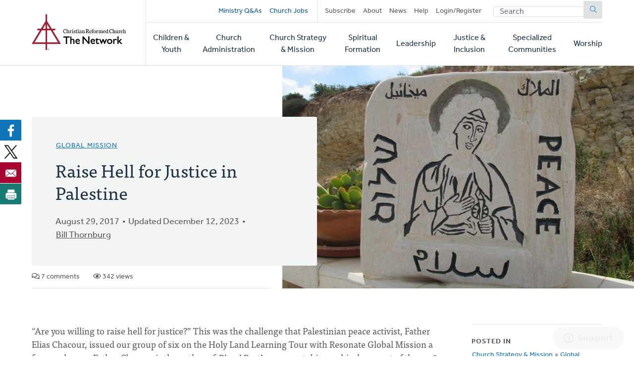

--- FILE ---
content_type: text/html; charset=UTF-8
request_url: https://network.crcna.org/topic/church-strategy-mission/global-mission/raise-hell-justice-palestine
body_size: 12079
content:


<!DOCTYPE html>
<html lang="en" dir="ltr" prefix="og: https://ogp.me/ns#">
  <head>
    <meta charset="utf-8" />
<noscript><style>form.antibot * :not(.antibot-message) { display: none !important; }</style>
</noscript><meta name="description" content="“Are you willing to raise hell for justice?” This was the challenge that Palestinian peace activist, Father Elias Chacour, issued our group of six on the Holy Land Learning Tour with Resonate Global Mission a few weeks ago. Father Chacour is the author of Blood Brothers, an autobiographical account of the 1948 Nakba (or &quot;Day of the catastrophe&quot;) when Israel declared statehood and drove approximately 750,000 Palestinians out of their homes in what is today the country of Israel. Father Chacour was one of those whose ancestral towns was forcefully taken over by Israeli militia. Today, Father Chacour is 77 years old and semi-retired. In addition to advocating for peace between blood brothers, Israelis and Palestinians, Father Chacour founded the Mar Elias Education Institutions in Ibillin, Israel, that today enroll about 3,000 children, including Muslims and Christians. What I find compelling about Father Chacour’s teaching is his insistence on nonviolent resistance and reconciliation between Israelis and Palestinians. As I listened to Father Chacour described the oppression the Palestinian people experience under the Israeli occupation, I was convicted by his challenge. Am I willing to raise hell for justice in Palestine? Honestly, and much to my chagrin, I don’t think so. I have a comfortable life. I read about and even cry about and pray for the injustices I see in the news every day. I occasionally sign a petition or add my name to a letter to my congressional leaders. I’ve even participated in a few demonstrations and rallies and donated money to groups advocating for peace and justice. But I have never raised hell for justice. I thank God for people like Father Chacour and many others who have the courage to live out their convictions and raise hell for peace and justice in Palestine." />
<link rel="canonical" href="https://network.crcna.org/topic/church-strategy-mission/global-mission/raise-hell-justice-palestine" />
<link rel="image_src" href="https://network.crcna.org/sites/default/files/styles/featured_image_desktop/public/hell%2520for%2520justice.JPG?h=f3e1bf00&amp;itok=9FE7_cyv" />
<meta property="og:type" content="Blog Post" />
<meta property="og:url" content="https://network.crcna.org/topic/church-strategy-mission/global-mission/raise-hell-justice-palestine" />
<meta property="og:title" content="Raise Hell for Justice in Palestine" />
<meta property="og:description" content="“Are you willing to raise hell for justice?” This was the challenge that Palestinian peace activist, Father Elias Chacour, issued our group of six on the Holy Land Learning Tour with Resonate Global Mission a few weeks ago. Father Chacour is the author of Blood Brothers, an autobiographical account of the 1948 Nakba (or &quot;Day of the catastrophe&quot;) when Israel declared statehood and drove approximately 750,000 Palestinians out of their homes in what is today the country of Israel. Father Chacour was one of those whose ancestral towns was forcefully taken over by Israeli militia. Today, Father Chacour is 77 years old and semi-retired. In addition to advocating for peace between blood brothers, Israelis and Palestinians, Father Chacour founded the Mar Elias Education Institutions in Ibillin, Israel, that today enroll about 3,000 children, including Muslims and Christians. What I find compelling about Father Chacour’s teaching is his insistence on nonviolent resistance and reconciliation between Israelis and Palestinians. As I listened to Father Chacour described the oppression the Palestinian people experience under the Israeli occupation, I was convicted by his challenge. Am I willing to raise hell for justice in Palestine? Honestly, and much to my chagrin, I don’t think so. I have a comfortable life. I read about and even cry about and pray for the injustices I see in the news every day. I occasionally sign a petition or add my name to a letter to my congressional leaders. I’ve even participated in a few demonstrations and rallies and donated money to groups advocating for peace and justice. But I have never raised hell for justice. I thank God for people like Father Chacour and many others who have the courage to live out their convictions and raise hell for peace and justice in Palestine." />
<meta property="og:image" content="https://network.crcna.org/sites/default/files/styles/featured_image_desktop/public/hell%2520for%2520justice.JPG?h=f3e1bf00&amp;itok=9FE7_cyv" />
<meta property="og:image:url" content="https://network.crcna.org/sites/default/files/styles/featured_image_desktop/public/hell%2520for%2520justice.JPG?h=f3e1bf00&amp;itok=9FE7_cyv" />
<meta property="og:image:secure_url" content="https://network.crcna.org/sites/default/files/styles/featured_image_desktop/public/hell%2520for%2520justice.JPG?h=f3e1bf00&amp;itok=9FE7_cyv" />
<meta property="og:image:alt" content="photo courtesy of Resonate Global Mission" />
<meta name="twitter:card" content="summary_large_image" />
<meta name="twitter:title" content="Raise Hell for Justice in Palestine" />
<meta name="twitter:image" content="https://network.crcna.org/sites/default/files/styles/featured_image_desktop/public/hell%2520for%2520justice.JPG?h=f3e1bf00&amp;itok=9FE7_cyv" />
<meta name="twitter:image:alt" content="photo courtesy of Resonate Global Mission" />
<meta name="Generator" content="Drupal 11 (https://www.drupal.org)" />
<meta name="MobileOptimized" content="width" />
<meta name="HandheldFriendly" content="true" />
<meta name="viewport" content="width=device-width, initial-scale=1.0" />
<link rel="icon" href="/themes/custom/network/favicon.ico" type="image/vnd.microsoft.icon" />

    <title>Raise Hell for Justice in Palestine | CRC Network</title>
    <link rel="stylesheet" media="all" href="/sites/default/files/css/css_doWuWRuwvbxg5OdhHP1yK7vV_A67iHHIDSJFlA4sNZk.css?delta=0&amp;language=en&amp;theme=network&amp;include=eJxFjEEOgzAMBD8U4SdFTrAgxYkrr1PK70G99DLSzGGKRIhnWG2sGTt7G1suM8IGCHHp46maC60-36wLv_ibhsRpftDWRo5duvyLWnlOFUi4ENKpMCR9mpygH5du61S5AbVoMEo" />
<link rel="stylesheet" media="all" href="/sites/default/files/css/css_LgkmqzHybAvakTH61PcqtHOCkNX-J2cr1n-faIQDE0A.css?delta=1&amp;language=en&amp;theme=network&amp;include=eJxFjEEOgzAMBD8U4SdFTrAgxYkrr1PK70G99DLSzGGKRIhnWG2sGTt7G1suM8IGCHHp46maC60-36wLv_ibhsRpftDWRo5duvyLWnlOFUi4ENKpMCR9mpygH5du61S5AbVoMEo" />
<link rel="stylesheet" media="all" href="https://use.typekit.net/flm0bdx.css" />
<link rel="stylesheet" media="all" href="/sites/default/files/css/css_BqSS2sk8eB2Lh_KA93Tx1DwZYdyBBBtS8TC4MS7_Dv4.css?delta=3&amp;language=en&amp;theme=network&amp;include=eJxFjEEOgzAMBD8U4SdFTrAgxYkrr1PK70G99DLSzGGKRIhnWG2sGTt7G1suM8IGCHHp46maC60-36wLv_ibhsRpftDWRo5duvyLWnlOFUi4ENKpMCR9mpygH5du61S5AbVoMEo" />

    <script type="application/json" data-drupal-selector="drupal-settings-json">{"path":{"baseUrl":"\/","pathPrefix":"","currentPath":"node\/31238","currentPathIsAdmin":false,"isFront":false,"currentLanguage":"en"},"pluralDelimiter":"\u0003","suppressDeprecationErrors":true,"gtag":{"tagId":"","consentMode":false,"otherIds":[],"events":[],"additionalConfigInfo":[]},"ajaxPageState":{"libraries":"eJxdjtEOgyAMAH8I5ZOagg2ihRpa5_j7ObNsmS-X3D1dIDNqoBIzMuiMLdcEYTeTql6t8-kuSilUzU9t35DHjw6hD49MBzWXRBITGCafTtx9xAWf_7G4SnZIW33KFWymQr_CEs6bqHpPy7fAlHVj7D5KNYwGgSWuEGc0p12Nig-o5N6D6i-ORaad6QWhvV-E","theme":"network","theme_token":null},"ajaxTrustedUrl":{"form_action_p_pvdeGsVG5zNF_XLGPTvYSKCf43t8qZYSwcfZl2uzM":true},"gtm":{"tagId":null,"settings":{"data_layer":"dataLayer","include_classes":false,"allowlist_classes":"","blocklist_classes":"","include_environment":false,"environment_id":"","environment_token":""},"tagIds":["GTM-N2BLLXV"]},"field_group":{"html_element":{"mode":"default","context":"view","settings":{"classes":"content__footer","show_empty_fields":false,"id":"","element":"div","show_label":false,"label_element":"h3","label_element_classes":"","attributes":"","effect":"none","speed":"fast"}}},"user":{"uid":0,"permissionsHash":"2a3679a9eac07e30655e8bbe46e3c5723a6d9d0782299c03e088bbe5ab18407a"}}</script>
<script src="/sites/default/files/js/js_O1UmqdkrzdnpcJBOryduMAPbD-IMX-7h5PV9K-vkbO0.js?scope=header&amp;delta=0&amp;language=en&amp;theme=network&amp;include=eJxdyEkOgDAIQNELWXskQpHgQIupON1eE-NCNz95nyxnLh67us6oLT0M6QzbwDvXRsxEGRwlyp2_Wxzx-M7cFPbd6hRFLaHCuLwHumGZFc9IVhzJIanRBNSjX0tJNW0"></script>
<script src="/modules/contrib/google_tag/js/gtag.js?t55vji"></script>
<script src="/modules/contrib/google_tag/js/gtm.js?t55vji"></script>

      </head>
  <body class="no-sidebar logged-out page--blog direction--ltr path--node">
        <a href="#main-content" class="visually-hidden focusable" id="skip-to-main">
      Skip to main content
    </a>
    <noscript><iframe src="https://www.googletagmanager.com/ns.html?id=GTM-N2BLLXV"
                  height="0" width="0" style="display:none;visibility:hidden"></iframe></noscript>

      <div class="dialog-off-canvas-main-canvas" data-off-canvas-main-canvas>
    

<div id="page"  class="page contained">

	<header role="banner" class="header" id="header">
		<div id="header-main" class="layout-container">
			<div class="header__branding">
				<a id="logo" name="Home" class="logo" href="https://network.crcna.org/">
					<span class="visually-hidden">Home</span>
				</a>
			</div>
			<div class="header__menus">
				<button id="toggle-search" class="toggle toggle--search" aria-controls="search" aria-expanded="false" aria-haspopup="menu">
					<i class="icon far fa-search" aria-hidden="true"></i>
					<div class="text">Search</div>
				</button>

				<div id="top-menu" class="top-menu">
					

  <div class="header-top-region">
    <nav role="navigation" aria-labelledby="block-secondarynavigation-menu" id="block-secondarynavigation" class="block secondarynavigation">
            
  <h2 class="visually-hidden" id="block-secondarynavigation-menu">Secondary navigation</h2>
  

        
              <ul class="clearfix menu">
              <li>
        <a href="/questions" class="promoted" data-drupal-link-system-path="questions">Ministry Q&amp;As</a>
              </li>
          <li>
        <a href="/jobs" class="promoted pipe-right" data-drupal-link-system-path="jobs">Church Jobs</a>
              </li>
          <li>
        <a href="/subscribe" data-drupal-link-system-path="node/26942">Subscribe</a>
              </li>
          <li>
        <a href="/about" title="About The Network" data-drupal-link-system-path="node/14427">About</a>
              </li>
          <li>
        <a href="/topic/news">News</a>
              </li>
          <li>
        <a href="/help" data-drupal-link-system-path="node/14441">Help</a>
              </li>
          <li>
        <a href="/user/login" data-drupal-link-system-path="user/login">Login/Register</a>
              </li>
        </ul>
  


  </nav>
<div class="network-display-search-form block searchformblock" data-drupal-selector="network-display-search-form" id="block-searchformblock">
  
    
      <form action="/topic/church-strategy-mission/global-mission/raise-hell-justice-palestine" method="post" id="network-display-search-form" accept-charset="UTF-8">
  <div class="js-form-item form-item js-form-type-textfield form-item-keywords js-form-item-keywords">
      <label for="edit-keywords" class="js-form-required form-required">Search</label>
        <input data-drupal-selector="edit-keywords" type="text" id="edit-keywords" name="keywords" value="" size="60" maxlength="128" placeholder="Search" class="form-text required" required="required" />

        </div>
<input data-drupal-selector="edit-submit" type="submit" id="edit-submit" name="op" value="Submit" class="button js-form-submit form-submit" />
<input autocomplete="off" data-drupal-selector="form-suk-2ctxkmkc4q0ijdhgr1lpdzw4tvtqx1quszzv-aa" type="hidden" name="form_build_id" value="form-suK_2CTXkMkc4Q0ijDHgR1LpDZW4TvTQx1QUSZZv-aA" />
<input data-drupal-selector="edit-network-display-search-form" type="hidden" name="form_id" value="network_display_search_form" />

</form>

  </div>

  </div>

				</div>

				<button id="toggle-menu" class="toggle toggle--menu" aria-controls="mobile-menu" aria-expanded="false" aria-haspopup="menu">
					<i class="icon far fa-bars" aria-hidden="true"></i>
					<div class="text">Menu</div>
				</button>

				<div id="mobile-menu" class="mobile-menu">
					<div class="main-menu">
						

  <div class="header-bottom-region">
    <nav role="navigation" aria-labelledby="block-mainnavigation-menu" id="block-mainnavigation" class="block mainnavigation">
            
  <h2 class="visually-hidden" id="block-mainnavigation-menu">Main navigation</h2>
  

        
							<ul class="clearfix menu">
																																					<li class="menu-item">
																	<a href="/topic/children-youth" aria-haspopup="false" data-drupal-link-system-path="taxonomy/term/1">Children &amp; Youth</a>
																								</li>
																																		<li class="menu-item">
																	<a href="/topic/church-administration" aria-haspopup="false" data-drupal-link-system-path="taxonomy/term/2">Church Administration</a>
																								</li>
																																		<li class="menu-item">
																	<a href="/topic/church-strategy-mission" aria-haspopup="false" data-drupal-link-system-path="taxonomy/term/1301">Church Strategy &amp; Mission</a>
																								</li>
																																		<li class="menu-item">
																	<a href="/topic/spiritual-formation" aria-haspopup="false" data-drupal-link-system-path="taxonomy/term/4">Spiritual Formation</a>
																								</li>
																																		<li class="menu-item">
																	<a href="/topic/leadership" aria-haspopup="false" data-drupal-link-system-path="taxonomy/term/6">Leadership</a>
																								</li>
																																		<li class="menu-item">
																	<a href="/topic/justice-inclusion" aria-haspopup="false" data-drupal-link-system-path="taxonomy/term/5">Justice &amp; Inclusion</a>
																								</li>
																																		<li class="menu-item">
																	<a href="/topic/specialized-communities" aria-haspopup="false" data-drupal-link-system-path="taxonomy/term/3">Specialized Communities</a>
																								</li>
																																		<li class="menu-item">
																	<a href="/topic/worship" aria-haspopup="false" data-drupal-link-system-path="taxonomy/term/7">Worship</a>
																								</li>
											</ul>
								


  </nav>

  </div>

					</div>
				</div>
			</div>
		</div>
	</header>

	<div class="main">
		<main role="main">
			<a id="main-content" tabindex="-1"></a>
										<div class="page-banner">
					

  <div class="page-banner-region">
    <div id="block-networkbanner" class="block networkbanner">
  
    
      

<article  class="banner display-banner blog fullsize-banner">
      <div class="banner__wrapper">
      <div class="banner__text">
        <div class="layout-container">
          <div class="text">
                          

      <p class="field display-topic">
                                        <a href="/topic/church-strategy-mission/global-mission" hreflang="en">Global Mission</a>
          </p>
  
                        
            <h1><span>Raise Hell for Justice in Palestine</span>
</h1>
            
            <div class="content-author">
              <p class="blog-date">August 29, 2017</p>
                              <p class="blog-date">Updated December 12, 2023</p>
                                            <div class="field-author"><span><a title="View user profile." href="/user/48121">Bill Thornburg</a></span>
</div>
                            

            </div>
          </div>
          <div class="content-details">
                                    <span class="comment-count"><i class="far fa-comments" aria-hidden="true"></i> 7 comments</span>
            <span class="view-count"><i class="far fa-eye" aria-hidden="true"></i> 342 views</span>
                      </div>

        </div>
      </div>
      <div class="banner__featured_image">
        

      <div class="field post-banner">
              <div class="field-content"><div>
  
  

            <div class="field field-media-image">    <picture>
                  <source srcset="/sites/default/files/styles/featured_image_desktop/public/hell%2520for%2520justice.JPG?h=f3e1bf00&amp;itok=9FE7_cyv 1x, /sites/default/files/styles/featured_image_desktop_2x/public/hell%2520for%2520justice.JPG?h=f3e1bf00&amp;itok=Gv_7zDvl 2x" media="(min-width: 768px)" type="image/jpeg" width="1200" height="675"/>
              <source srcset="/sites/default/files/styles/featured_image_tablet_/public/hell%2520for%2520justice.JPG?h=f3e1bf00&amp;itok=flUIq-7k 1x, /sites/default/files/styles/featured_image_tablet_2x/public/hell%2520for%2520justice.JPG?h=f3e1bf00&amp;itok=q8jEpghD 2x" media="(min-width: 480px) and (max-width: 767px)" type="image/jpeg" width="768" height="432"/>
              <source srcset="/sites/default/files/styles/featured_image_mobile/public/hell%2520for%2520justice.JPG?h=f3e1bf00&amp;itok=uYaFtYj- 1x, /sites/default/files/styles/featured_image_mobile_2x/public/hell%2520for%2520justice.JPG?h=f3e1bf00&amp;itok=ANndb_pr 2x" media="(max-width: 479px)" type="image/jpeg" width="480" height="270"/>
                  <img loading="eager" width="480" height="270" src="/sites/default/files/styles/featured_image_mobile/public/hell%2520for%2520justice.JPG?h=f3e1bf00&amp;itok=uYaFtYj-" alt="photo courtesy of Resonate Global Mission " />

  </picture>

</div>
      
</div>
</div>
          </div>
  
      </div>
    </div>
    </article>

  </div>
<div id="block-bettersocialsharingbuttons" class="block bettersocialsharingbuttons">
  
    
      

<div style="display: none"><link rel="preload" href="/modules/contrib/better_social_sharing_buttons/assets/dist/sprites/social-icons--no-color.svg" as="image" type="image/svg+xml" crossorigin="anonymous"/></div>

<div
	class="social-sharing-buttons">
				<a href="https://www.facebook.com/sharer/sharer.php?u=https://network.crcna.org/topic/church-strategy-mission/global-mission/raise-hell-justice-palestine&amp;title=Raise%20Hell%20for%20Justice%20in%20Palestine" target="_blank" title="Share to Facebook" aria-label="Share to Facebook" class="social-sharing-buttons__button share-facebook" rel="noopener">
			<svg width="36px" height="36px" style="border-radius:3px;">
				<use href="/modules/contrib/better_social_sharing_buttons/assets/dist/sprites/social-icons--no-color.svg#facebook"/>
			</svg>
		</a>
	
				<a href="https://twitter.com/intent/tweet?text=Raise%20Hell%20for%20Justice%20in%20Palestine+https://network.crcna.org/topic/church-strategy-mission/global-mission/raise-hell-justice-palestine" target="_blank" title="Share to X" aria-label="Share to X" class="social-sharing-buttons__button share-x" rel="noopener">
			<svg width="36px" height="36px" style="border-radius:3px;">
				<use href="/modules/contrib/better_social_sharing_buttons/assets/dist/sprites/social-icons--no-color.svg#x"/>
			</svg>
		</a>
	
		
		
		
		
		
		
		
		
				<a href="/cdn-cgi/l/email-protection#[base64]" title="Share to Email" aria-label="Share to Email" class="social-sharing-buttons__button share-email" target="_blank" rel="noopener">
			<svg width="36px" height="36px" style="border-radius:3px;">
				<use href="/modules/contrib/better_social_sharing_buttons/assets/dist/sprites/social-icons--no-color.svg#email"/>
			</svg>
		</a>
	
		
											<a href="javascript:window.print()" rel="" title="Print" aria-label="Print" class="social-sharing-buttons__button share-print">
			<svg width="36px" height="36px" style="border-radius:3px;">
				<use href="/modules/contrib/better_social_sharing_buttons/assets/dist/sprites/social-icons--no-color.svg#print"/>
			</svg>
		</a>
	</div>

  </div>

  </div>

				</div>
			
			

  <div class="messages-region">
    <div data-drupal-messages-fallback class="hidden"></div>

  </div>

			



			
			<div class="main-content">
				

  <div class="content-region">
    <div id="block-network-content" class="block network-content">
  
    
      

<article  class="blog display-full">
  
<div  class="content__main">
    

            <div class="field field-body"><p>“Are you willing to raise hell for justice?”&nbsp;This was the challenge that Palestinian peace activist, Father Elias Chacour, issued our group of six on the Holy Land Learning Tour with Resonate Global Mission a few weeks ago.&nbsp;Father Chacour is the author of <em>Blood Brothers</em>, an autobiographical account of the 1948 <em>Nakba</em>&nbsp;(or "Day of the catastrophe")&nbsp;when Israel declared statehood and drove approximately 750,000 Palestinians out of their homes in what is today the country of Israel.&nbsp;Father Chacour was one of those whose ancestral towns was forcefully taken over by Israeli militia.</p>
<p>Today, Father Chacour is 77 years old and semi-retired.&nbsp;In addition to advocating for peace between blood brothers, Israelis and Palestinians, Father Chacour founded the Mar Elias Education Institutions in Ibillin, Israel, that today enroll about 3,000 children, including Muslims and Christians. &nbsp;&nbsp;&nbsp;</p>
<p>What I find compelling about Father Chacour’s teaching is his insistence on nonviolent resistance and reconciliation between Israelis and Palestinians.&nbsp;As I listened to Father Chacour described the oppression the Palestinian people experience under the Israeli occupation, I was convicted by his challenge.&nbsp;Am I willing to raise hell for justice in Palestine?</p>
<p>Honestly, and much to my chagrin, I don’t think so.&nbsp;I have a comfortable life.&nbsp;I read about and even cry about and pray for the injustices I see in the news every day.&nbsp;I occasionally sign a petition or add my name to a letter to my congressional leaders.&nbsp;I’ve even participated in a few demonstrations and rallies and donated money to groups advocating for peace and justice.&nbsp;But I have never raised hell for justice.</p>
<p>I thank God for people like Father Chacour and many others who have the courage to live out their convictions and raise hell for peace and justice in Palestine.</p>
</div>
      
<div  class="content__footer">
    <div>This content is licensed under <em>Creative Commons - Attribution, NonCommercial, No Derivatives</em> (<a href="/about-licensing">learn more</a>). The Network hosts user-submitted content. Posts don't necessarily imply CRCNA endorsement, but must comply with our <a href="/community-guidelines">Community Guidelines</a>.</div><div class="flag flag-subscribe-comments action-flag"><a href="/user/login?destination=/topic/church-strategy-mission/global-mission/raise-hell-justice-palestine">Subscribe to Comments</a></div><div class="flag flag-mark-post-for-review action-flag"><a href="/user/login?destination=/topic/church-strategy-mission/global-mission/raise-hell-justice-palestine">Mark for Review</a></div>
  </div>
<section class="comments-logged-out">
      
    <h2>Comments</h2>
    
  
  

<article data-comment-user-id="53321" id="comment-49465" class="js-comment status-published">
    <mark class="hidden" data-comment-timestamp="1504037910"></mark>

      <footer>
      <article>
  

            <div class="field field-user-photo">    <picture>
            <img loading="eager" width="85" height="85" src="/sites/default/files/styles/default_mobile/public/picture-197-1477330806.png?itok=7XH0pTh0" alt="" />

  </picture>

</div>
      </article>

      <p><a title="View user profile." href="/user/53321">Michael Bentley</a> on August 29, 2017</p>

                </footer>
  
  <div>
        

            <div class="field comment-body"><p>It’s probably just me, but I don’t think of peaceful anything when I hear the call to “raise hell.” Could you provide some context – maybe some examples of what Fr. Chacour was organizing and participating in that would be considered “raising hell?” I’m curious how to inform my congregation about organizing to promote justice without wearing facemasks and breaking windows.</p>
</div>
      <div class="flag flag-mark-comment-for-review action-flag"><a href="/user/login?destination=/topic/church-strategy-mission/global-mission/raise-hell-justice-palestine">Flag for Review</a></div><ul class="links inline"><li class="comment-reply"><a href="/user/login">Reply</a></li>
</ul>

  </div>
</article>

<div class="indented">

<article data-comment-user-id="51758" id="comment-49466" class="js-comment status-published">
    <mark class="hidden" data-comment-timestamp="1504049111"></mark>

      <footer>
      <article>
  

            <div class="field field-user-photo">    <picture>
            <img loading="eager" width="85" height="57" src="/sites/default/files/styles/default_mobile/public/picture-5060-1415142901.jpg?itok=zDvzhuTT" alt="" />

  </picture>

</div>
      </article>

      <p><a title="View user profile." href="/user/51758">Harry Boessenkool</a> on August 29, 2017</p>

                    <p class="visually-hidden">In reply to <a href="/comment/49465#comment-49465" class="permalink" rel="bookmark" hreflang="en">It’s probably just me, but I</a> by <a title="View user profile." href="/user/53321">Michael Bentley</a></p>
          </footer>
  
  <div>
        

            <div class="field comment-body"><p>I write a lot of letters to radio hosts who continue to use&nbsp; words " ........."&nbsp;in their programs. Especially words that offend Christians. My standards comments are that people doing that lack the vocabulary to express themselves properly. I have had some success.</p>
<p>Turning to the article itself and main character, it is worthwhile looking&nbsp;him up. Father Chacour is quite the man. If you dig deep enough he does have a tradition. """"The KD (Kairos Document) is a prime example of contextual theology and liberation theology - or "theology from below" - in South Africa, and has served as an example for attempted, similarly critical writing at decisive moments in several other countries and contexts (Latin America, Europe, Zimbabwe, India, Palestine, etc.).""</p>
<p>This is simply to point out a&nbsp;worldview that Father Chacour holds.&nbsp;&nbsp;How he does things is an example to others. &nbsp;</p>
</div>
      <div class="flag flag-mark-comment-for-review action-flag"><a href="/user/login?destination=/topic/church-strategy-mission/global-mission/raise-hell-justice-palestine">Flag for Review</a></div><ul class="links inline"><li class="comment-reply"><a href="/user/login">Reply</a></li>
</ul>

  </div>
</article>

<div class="indented">

<article data-comment-user-id="48121" id="comment-49469" class="js-comment status-published">
    <mark class="hidden" data-comment-timestamp="1504117413"></mark>

      <footer>
      <article>
  </article>

      <p><a title="View user profile." href="/user/48121">Bill Thornburg</a> on August 30, 2017</p>

                    <p class="visually-hidden">In reply to <a href="/comment/49466#comment-49466" class="permalink" rel="bookmark" hreflang="en">I write a lot of letters to</a> by <a title="View user profile." href="/user/51758">Harry Boessenkool</a></p>
          </footer>
  
  <div>
        

            <div class="field comment-body"><p>Thank you for taking the time to do some digging into Father Chacour, Harry.&nbsp; He really is quite the man.&nbsp; To have experienced what he went through as a child and the oppression he continues to experience every day as a Palestinian living in Israel and yet remain committed to nonviolence, peace, and reconciliation is an amazing testament to his faith in Christ.&nbsp;</p>
</div>
      <div class="flag flag-mark-comment-for-review action-flag"><a href="/user/login?destination=/topic/church-strategy-mission/global-mission/raise-hell-justice-palestine">Flag for Review</a></div><ul class="links inline"><li class="comment-reply"><a href="/user/login">Reply</a></li>
</ul>

  </div>
</article>
</div>

<article data-comment-user-id="48121" id="comment-49468" class="js-comment status-published">
    <mark class="hidden" data-comment-timestamp="1504117028"></mark>

      <footer>
      <article>
  </article>

      <p><a title="View user profile." href="/user/48121">Bill Thornburg</a> on August 30, 2017</p>

                    <p class="visually-hidden">In reply to <a href="/comment/49465#comment-49465" class="permalink" rel="bookmark" hreflang="en">It’s probably just me, but I</a> by <a title="View user profile." href="/user/53321">Michael Bentley</a></p>
          </footer>
  
  <div>
        

            <div class="field comment-body"><p>I’m with you, Michael.&nbsp; I would not advocate for violence - wearing facemasks or breaking windows – or suicide bombs or home demolitions.&nbsp; And I don’t believe Father Chacour would either.</p>
<p>What I think he means by raising hell is not settling for the easy way out or giving up in the face of adversity.&nbsp; He told us a story about trying to get a building permit for a classroom at his school.&nbsp; The Israeli government had buried the request in the bureaucratic process.&nbsp; But that didn’t stop Father Chacour.&nbsp; He flew to the house of the US Secretary of State to ask him to use his influence to get the permit.&nbsp; The Secretary ended up writing to the Israeli government and a permit was eventually issued.&nbsp; He didn’t give up or settle for the easy out. &nbsp;&nbsp;</p>
<p>It’s easy for me to sign a petition or give money or even write a blog.&nbsp; That doesn’t involve much personal cost or take much effort.&nbsp; Though it’s a great place to start, and it would be wonderful if you could encourage your church to participate in those things for the cause of justice for the Palestinian people.&nbsp;</p>
<p>But what’s the next step?&nbsp; How can we actually make a difference and get things accomplished.&nbsp; I think raising hell means upsetting the applecart or the status quo or those in power.&nbsp; When you do that, forces may rally against you.&nbsp;</p>
<p>In 2014 while on a trip to Israel-Palestine I participated in a Women in Black demonstration at a major intersection in Jerusalem.&nbsp; Women in Black is an Israeli group advocating for Palestinian rights. The demonstration was approved by the Israeli government.&nbsp; But just by holding signs advocating for justice for Palestinians, we raised a bit of hell.&nbsp; Drivers in some of the cars that went by gave us the Israeli equivalent of the finger and swore at us (it was in Hebrew so I didn’t really know what they were saying…but it didn’t sound very welcoming.)&nbsp; Some of them spit at us.&nbsp; Some pedestrians were yelling at us and calling us terrorists and trying to stop us from demonstrating.&nbsp; The police came to tell them that we had a legal right to be there and made them leave us alone.</p>
<p>A great example of raising hell through nonviolence in the U.S. is Martin Luther King Jr. and the civil rights movement. &nbsp;He advocated for justice through nonviolence.&nbsp; But because he upset the status quo and went against those in power, a lot of hell was raised against him and his movement.</p>
<p>I’m glad you want inform your congregation about advocating for justice.&nbsp; I encourage you to read Father Chacour’s book <em>Blood Brothers</em> as well as new Calvin Seminary professor Gary Burge’s books <em>Whose Land? Whose Promise? </em>or <em>Jesus and the Land.&nbsp; </em>Also, check out the CRCNA Office of Social Justice for more information and ways to advocate - <a href="http://justice.crcna.org/middle-east-peace" rel="nofollow">http://justice.crcna.org/middle-east-peace</a>.&nbsp; Download their biblical advocacy guide - <a href="http://justice.crcna.org/action-center" rel="nofollow">http://justice.crcna.org/action-center</a>.</p>
<p>&nbsp;</p>
</div>
      <div class="flag flag-mark-comment-for-review action-flag"><a href="/user/login?destination=/topic/church-strategy-mission/global-mission/raise-hell-justice-palestine">Flag for Review</a></div><ul class="links inline"><li class="comment-reply"><a href="/user/login">Reply</a></li>
</ul>

  </div>
</article>
</div>

<article data-comment-user-id="192168" id="comment-49479" class="js-comment status-published">
    <mark class="hidden" data-comment-timestamp="1504209730"></mark>

      <footer>
      <article>
  </article>

      <p><a title="View user profile." href="/user/192168">Bassam Michael Madany</a> on August 31, 2017</p>

                </footer>
  
  <div>
        

            <div class="field comment-body"><p>You quoted Father Chacour, a well-known Eastern Christian priest,&nbsp; who represents one view of a Mideastern problem.&nbsp; May&nbsp; I suggest that, for the sake of balance,&nbsp;please read an&nbsp; article by the late Dr. Shaker al-Nabulsi, a Palestinian scholar, "sixty Years of Lost Opportunity." The Arabic text was published on Elaph, an&nbsp; Arabic-language online&nbsp;journal.</p>
<p>(Rev) Bassam Michael Madany</p>
<p>http://www.answering-islam.org/authors/thomas/lost_opportunities.html</p>
</div>
      <div class="flag flag-mark-comment-for-review action-flag"><a href="/user/login?destination=/topic/church-strategy-mission/global-mission/raise-hell-justice-palestine">Flag for Review</a></div><ul class="links inline"><li class="comment-reply"><a href="/user/login">Reply</a></li>
</ul>

  </div>
</article>

<div class="indented">

<article data-comment-user-id="48121" id="comment-49482" class="js-comment status-published">
    <mark class="hidden" data-comment-timestamp="1504280612"></mark>

      <footer>
      <article>
  </article>

      <p><a title="View user profile." href="/user/48121">Bill Thornburg</a> on September 1, 2017</p>

                    <p class="visually-hidden">In reply to <a href="/comment/49479#comment-49479" class="permalink" rel="bookmark" hreflang="en">You quoted Father Chacour, a</a> by <a title="View user profile." href="/user/192168">Bassam Michael Madany</a></p>
          </footer>
  
  <div>
        

            <div class="field comment-body"><p>Thank you for pointing out another view of this very complex issue, Bassam.&nbsp; This is helpful for those who want a fuller picture of the issues. &nbsp;I think it is important that we make the effort to look at a variety of viewpoints.</p>
<p>I appreciate the author’s point about lost opportunities on the part of Palestinians (and greater Arab world) to accept the division of Palestine and to establish the country of Palestine alongside the country of Israel.&nbsp; A question I would ask the author, however, is when does grace run out?&nbsp; Do we say, sorry, you had your chance and you blew it?&nbsp; Now you have to live with the way it is.&nbsp; Or, do we look at the current situation and ask, is this situation just right now?&nbsp; Is the treatment of Palestinians by Israel just?&nbsp; I appreciate the historical situation and it is very important to look at how a situation developed and what has transpired throughout history.&nbsp; But I’m not sure the historical situation, or missed opportunities, or mistakes made in the past should prevent us from practicing justice in the present.&nbsp; I don’t think grace has run out for the Palestinians.</p>
</div>
      <div class="flag flag-mark-comment-for-review action-flag"><a href="/user/login?destination=/topic/church-strategy-mission/global-mission/raise-hell-justice-palestine">Flag for Review</a></div><ul class="links inline"><li class="comment-reply"><a href="/user/login">Reply</a></li>
</ul>

  </div>
</article>

<div class="indented">

<article data-comment-user-id="52508" id="comment-49484" class="js-comment status-published">
    <mark class="hidden" data-comment-timestamp="1504281781"></mark>

      <footer>
      <article>
  </article>

      <p><a title="View user profile." href="/user/52508">Doug Vande Griend</a> on September 1, 2017</p>

                    <p class="visually-hidden">In reply to <a href="/comment/49482#comment-49482" class="permalink" rel="bookmark" hreflang="en">Thank you for pointing out</a> by <a title="View user profile." href="/user/48121">Bill Thornburg</a></p>
          </footer>
  
  <div>
        

            <div class="field comment-body"><p>I appreciate your admission that this is a very complex issue, Bill. &nbsp;My irritation with the issue as it relates to the CRCNA is that the CRCNA (via OSJ and otherwise) rather consistently takes a pro-Palestinian, anti-Israeli position. &nbsp;Its not that I want the CRCNA to be pro-Israeli but rather to stay out of political side-taking and lobbying its members to take sides.</p>
</div>
      <div class="flag flag-mark-comment-for-review action-flag"><a href="/user/login?destination=/topic/church-strategy-mission/global-mission/raise-hell-justice-palestine">Flag for Review</a></div><ul class="links inline"><li class="comment-reply"><a href="/user/login">Reply</a></li>
</ul>

  </div>
</article>
</div></div>

      <h2>Let's Discuss</h2>
    <div class="comment-cta">
    <p>We love your comments! Thank you for helping us uphold the <a href="/community-guidelines">Community Guidelines</a> to make this an encouraging and respectful community for everyone.</p>
  </div>
      <a href="/user" class="button button--primary">Login or Register to Comment</a>
  
</section>

  </div>
<div  class="content__sidebar">
    

  <div class="field deepest-topics">
    <div class="field-label">Posted In</div>
          <div>
              <div class="field-content"><a href="/topic/church-strategy-mission" hreflang="en">Church Strategy &amp; Mission</a> » <a href="/topic/church-strategy-mission/global-mission" hreflang="en">Global Mission</a></div>
              </div>
      </div>

  </div>
</article>

  </div>

  </div>

			</div>
			
			
		</main>
		<div class="end-main"></div>
	</div>

			<div role="complementary">
							<div class="content-bottom">
					<div class="layout-container">
						

  <div class="content-bottom-region">
    <div class="views-element-container block views-block-featured-in-current-topic-block-1" id="block-views-block-featured-in-current-topic-block-1">
  
      <h2>Featured</h2>
    
      <div><div class="view js-view-dom-id-d7b298c8b83390a692c0f769da24939039c165a002c0ea26e99c4015dd8377cc featured-in-current-topic">
  
  
  

  
  
  

  <div class="view-content">
          <div class="views-row">


<article  class="banner--front blog display-teaser card image-card has-image featured">
	<div class="card__container">
		<div class="card__image">
			

      <div class="field teaser-banner">
              <div class="field-content"><div>
  
  

            <div class="field field-media-image">    <picture>
                  <source srcset="/sites/default/files/styles/card_image_desktop/public/world%2520map_0.jpg?h=9ab93036&amp;itok=bqjq7YvL 1x, /sites/default/files/styles/card_image_desktop_2x/public/world%2520map_0.jpg?h=9ab93036&amp;itok=BvkUqo-a 2x" media="(min-width: 768px)" type="image/jpeg" width="560" height="315"/>
              <source srcset="/sites/default/files/styles/card_image_tablet/public/world%2520map_0.jpg?h=9ab93036&amp;itok=10gK4VXL 1x, /sites/default/files/styles/card_image_tablet_2x/public/world%2520map_0.jpg?h=9ab93036&amp;itok=XINeMGqB 2x" media="(min-width: 480px) and (max-width: 767px)" type="image/jpeg" width="720" height="405"/>
              <source srcset="/sites/default/files/styles/card_image_mobile/public/world%2520map_0.jpg?h=9ab93036&amp;itok=QZu1IkpR 1x, /sites/default/files/styles/card_image_mobile_2x/public/world%2520map_0.jpg?h=9ab93036&amp;itok=llFUFXmG 2x" media="(max-width: 479px)" type="image/jpeg" width="430" height="242"/>
                  <img loading="eager" width="430" height="242" src="/sites/default/files/styles/card_image_mobile/public/world%2520map_0.jpg?h=9ab93036&amp;itok=QZu1IkpR" alt="https://unsplash.com/photos/eyfMgGvo9PA" />

  </picture>

</div>
      
</div>
</div>
          </div>
  
		</div>

		<div class="card__content">
			<div>
									<span class="featured-badge">Featured</span>
								<div class="kicker field-primary-topic">
					

      <p class="field display-topic">
                                        Global Mission
          </p>
  
				</div>
				
				<h3 class="h4">
					<a href="/topic/church-strategy-mission/global-mission/10-ways-raise-awareness-mission" rel="bookmark" class="card__link"><span>10 Ways to Raise Awareness for Mission</span>
</a>
				</h3>
				

				
			</div>
							<footer class="meta">
					November 16, 2025
				</footer>
					</div>
	</div>
</article>
</div>

    </div>
    

  

  
  
</div>
</div>
  </div>
<div class="views-element-container block views-block-latest-in-current-topic-block-1" id="block-views-block-latest-in-current-topic-block-1">
  
      <h2>Latest in Global Mission</h2>
    
      <div><div class="view js-view-dom-id-45e8f52e38aa2475bbc7d41eec11716b755bae4dbbb03d4c81e2ed0eefa5fee9 latest-in-current-topic">
  
  
  

  
  
  

  <div class="view-content">
          <div class="views-row">


<article  class="blog display-mini_teaser">
	<div class="kicker field-primary-topic">
		

      <p class="field display-topic">
                                        Global Mission
          </p>
  
	</div>
	
	<h3 class="h4">
		<a href="/topic/church-strategy-mission/global-mission/10-ways-raise-awareness-mission" rel="bookmark" class="card__link"><span>10 Ways to Raise Awareness for Mission</span>
</a>
	</h3>
	

	

			<footer class="meta">
			November 16, 2025
		</footer>
	</article>
</div>
    <div class="views-row">


<article  class="blog display-mini_teaser">
	<div class="kicker field-primary-topic">
		

      <p class="field display-topic">
                                        Faith Nurture, 
                                        Global Mission
          </p>
  
	</div>
	
	<h3 class="h4">
		<a href="/topic/spiritual-formation/faith-nurture/75-year-history-today" rel="bookmark" class="card__link"><span>The 75 Year History of Today</span>
</a>
	</h3>
	

	

			<footer class="meta">
			November 4, 2025
		</footer>
	</article>
</div>
    <div class="views-row">


<article  class="blog display-mini_teaser">
	<div class="kicker field-primary-topic">
		

      <p class="field display-topic">
                                        Global Mission, 
                                        Evangelism
          </p>
  
	</div>
	
	<h3 class="h4">
		<a href="/topic/church-strategy-mission/global-mission/registration-open-live-peace-womens-retreat" rel="bookmark" class="card__link"><span>Registration Is Open for the &quot;Live at Peace&quot; Women&#039;s Retreat!</span>
</a>
	</h3>
	

	

			<footer class="meta">
			September 11, 2025
		</footer>
	</article>
</div>

    </div>
    

  

  
  
</div>
</div>
  </div>
<div class="views-element-container block views-block-related-posts-block-1" id="block-views-block-related-posts-block-1">
  
      <h2>Related Posts</h2>
    
      <div><div class="view js-view-dom-id-df922c9cc38c73d8984685c3a99c346a50d74080cc8e0ceb3f9d5d008ca20926 related-posts">
  
  
  

  
  
  

  <div class="view-content">
          <div class="views-row">


<article  class="blog display-mini_teaser">
	<div class="kicker field-primary-topic">
		

      <p class="field display-topic">
                                        Biblical Justice, 
                                        Ecumenical &amp; Interfaith
          </p>
  
	</div>
	
	<h3 class="h4">
		<a href="/topic/justice-inclusion/biblical-justice/so-youre-going-holy-land" rel="bookmark" class="card__link"><span>So You&#039;re Going to the Holy Land?</span>
</a>
	</h3>
	

	

			<footer class="meta">
			August 11, 2017
		</footer>
	</article>
</div>
    <div class="views-row">


<article  class="blog display-mini_teaser">
	<div class="kicker field-primary-topic">
		

      <p class="field display-topic">
                                        CRCNA and Synod, 
                                        Ecumenical &amp; Interfaith
          </p>
  
	</div>
	
	<h3 class="h4">
		<a href="/topic/leadership/crcna-and-synod/palestine-and-overture-6-ten-questions-consider" rel="bookmark" class="card__link"><span>‘Palestine’ and Overture 6: Ten Questions to Consider</span>
</a>
	</h3>
	

	

			<footer class="meta">
			May 14, 2019
		</footer>
	</article>
</div>
    <div class="views-row">


<article  class="resource display-mini_teaser">
	<div class="kicker field-primary-topic">
		

      <p class="field display-topic">
                                        Ecumenical &amp; Interfaith, 
                                        Biblical Justice
          </p>
  
	</div>
	
	<h3 class="h4">
		<a href="/topic/church-strategy-mission/ecumenical-interfaith/questions-ask-about-your-trip-israelpalestine" rel="bookmark" class="card__link"><span>Questions to Ask about Your Trip to Israel/Palestine</span>
</a>
	</h3>
	

	

			<footer class="meta">
			August 31, 2017
		</footer>
	</article>
</div>

    </div>
    

  

  
  
</div>
</div>
  </div>

  </div>

					</div>
				</div>
			
			

  <div class="cta-region">
    <div id="block-addyourpostcta" class="block addyourpostcta">
  
    
      <div class="add-post-cta"><div class="layout-container"><h2>We want to hear from you.</h2>
<p>Connect to The Network and add your own question, blog, resource, or job.</p>
<a href="/add" class="button network_display.add">Add Your Post</a></div></div>
  </div>

  </div>

		</div>
	
	<footer role="contentinfo" id="footer" class="footer">
					<div class="layout-container">
				

  <div class="footer-region">
    <div id="block-networkcopyright" class="block networkcopyright">
  
    
      <p>&copy; 2025 Christian Reformed Church in North America. All rights reserved.</p><p>The Network is a collection of content posted by members of our online community. Our hosting of this content does not imply endorsement, nor can we verify the accuracy of user-submitted posts.</p><p>For website questions or corrections, please contact us at <a href="/cdn-cgi/l/email-protection#660803121109140d26051405080748091401"><span class="__cf_email__" data-cfemail="8fe1eafbf8e0fde4cfecfdece1eea1e0fde8">[email&#160;protected]</span></a>.</p>
  </div>
<nav role="navigation" aria-labelledby="block-footer-menu" id="block-footer" class="block footer">
      
  <h2 id="block-footer-menu">Quick Links</h2>
  

        
              <ul class="clearfix menu">
              <li>
        <a href="https://network.crcna.org/community-guidelines">Community Guidelines</a>
              </li>
          <li>
        <a href="/user/login" data-drupal-link-system-path="user/login">Login/Register</a>
              </li>
        </ul>
  


  </nav>
<div id="block-networkcontactinfo" class="block networkcontactinfo">
  
    
      <div class="contact-container"><div class="contact-info"><a href="tel:800-272-5125" class="contact"><i class="fas fa-phone" aria-hidden="true"></i>
<span>800-272-5125</span>
</a><a href="/cdn-cgi/l/email-protection#aac4cfdeddc5d8c1eac9d8c9c4cb84c5d8cd" class="contact"><i class="fas fa-envelope" aria-hidden="true"></i>
<span><span class="__cf_email__" data-cfemail="b4dad1c0c3dbc6dff4d7c6d7dad59adbc6d3">[email&#160;protected]</span></span>
</a><a href="https://support.crcna.org/hc/en-us/requests/new" class="contact"><i class="fas fa-comment" aria-hidden="true"></i>
<span>Live Chat</span>
</a></div><div class="contact-social"><a href="https://network.crcna.org/feeds/all/all/rss.xml" class="contact social"><i class="fas fa-rss" aria-hidden="true"></i>
<span class="visually-hidden">RSS Feed</span>
</a><a href="https://www.facebook.com/CRCNetwork/" class="contact social"><i class="fab fa-facebook" aria-hidden="true"></i>
<span class="visually-hidden">Facebook</span>
</a><a href="https://twitter.com/crcnetwork" class="contact social"><i class="fab fa-twitter" aria-hidden="true"></i>
<span class="visually-hidden">Twitter</span>
</a></div></div>
  </div>

  </div>

			</div>
			</footer>

	
</div>

  </div>

    
    <script data-cfasync="false" src="/cdn-cgi/scripts/5c5dd728/cloudflare-static/email-decode.min.js"></script><script src="/core/assets/vendor/jquery/jquery.min.js?v=4.0.0-rc.1"></script>
<script src="/sites/default/files/js/js_Yn9IrCItnNZSySfdYgOwCJY7bbPF_W6k-8WkJkUn9SM.js?scope=footer&amp;delta=1&amp;language=en&amp;theme=network&amp;include=eJxdyEkOgDAIQNELWXskQpHgQIupON1eE-NCNz95nyxnLh67us6oLT0M6QzbwDvXRsxEGRwlyp2_Wxzx-M7cFPbd6hRFLaHCuLwHumGZFc9IVhzJIanRBNSjX0tJNW0"></script>
<script src="https://kit.fontawesome.com/7b18199a46.js" crossorigin="anonymous"></script>
<script src="/sites/default/files/js/js_KYdHQUSEPDoc5lXu1dZlXuHu6CJJ7jTi25lLclyjQ2k.js?scope=footer&amp;delta=3&amp;language=en&amp;theme=network&amp;include=eJxdyEkOgDAIQNELWXskQpHgQIupON1eE-NCNz95nyxnLh67us6oLT0M6QzbwDvXRsxEGRwlyp2_Wxzx-M7cFPbd6hRFLaHCuLwHumGZFc9IVhzJIanRBNSjX0tJNW0"></script>

  </body>
</html>


--- FILE ---
content_type: application/javascript
request_url: https://network.crcna.org/sites/default/files/js/js_KYdHQUSEPDoc5lXu1dZlXuHu6CJJ7jTi25lLclyjQ2k.js?scope=footer&delta=3&language=en&theme=network&include=eJxdyEkOgDAIQNELWXskQpHgQIupON1eE-NCNz95nyxnLh67us6oLT0M6QzbwDvXRsxEGRwlyp2_Wxzx-M7cFPbd6hRFLaHCuLwHumGZFc9IVhzJIanRBNSjX0tJNW0
body_size: 1998
content:
/* @license GPL-2.0-or-later https://www.drupal.org/licensing/faq */
!function(e){"use strict";var a=window.innerWidth;Drupal.behaviors.headerBehavior={attach:function(t){var n=e(t).find("#header"),r=n.find(".header__menus"),i=n.find(".header__branding"),o=n.find(".top-menu"),d=n.find(".header-top-region"),s=n.find("#toggle-menu"),h=n.find("#toggle-search"),f=n.find("#block-searchformblock"),c=n.find("#mobile-menu"),u=c.find("a"),l=f.find("input"),v=null;e(once("headerBehavior","#header",t)).each((function(){var t=function(){f.detach(),o.detach(),"none"===h.css("display")?(o.prependTo(r),f.appendTo(d),u.removeAttr("tabindex",-1),l.removeAttr("tabindex",-1)):(o.insertBefore(i),f.insertAfter(h),u.attr("tabindex",-1),l.attr("tabindex",-1));};e(window).resize((function(){var e;window.innerWidth!==a&&(e=function(){t();},clearTimeout(v),v=setTimeout(e,200));})),n.each((function(){t();}));})),c.on("keydown",(function(a){if(e("body").hasClass("show-nav")){var t=a.which,n=a.target,r=u.first(),i=u.last();9===t&&a.shiftKey?n===r[0]&&(a.preventDefault(),s.focus()):9===t?n===i[0]&&(a.preventDefault(),s.focus()):27===t&&s.click();}})),f.on("keydown",(function(a){if(e("body").hasClass("show-search")){var t=a.which,n=a.target,r=l.first(),i=f.find(".form-submit");9===t&&a.shiftKey?n===r[0]&&(a.preventDefault(),h.focus()):9===t?n===i[0]&&(a.preventDefault(),h.focus()):27===t&&h.click();}})),e(once("headerBehavior","#toggle-menu",t)).click((function(){var a=e(this),t=e("body");return t.toggleClass("show-nav"),t.hasClass("show-nav")?(t.removeClass("show-search"),a.attr("aria-expanded","true"),u.removeAttr("tabindex",-1),l.attr("tabindex",-1),e("main, footer").attr("aria-hidden",!0)):(a.attr("aria-expanded","false"),u.attr("tabindex",-1),e("main, footer").removeAttr("aria-hidden")),!1;})),e(once("headerBehavior","#toggle-search",t)).click((function(){var a=e(this),t=e("body");return t.toggleClass("show-search"),t.hasClass("show-search")?(t.removeClass("show-nav"),a.attr("aria-expanded","true"),l.removeAttr("tabindex",-1),u.attr("tabindex",-1),e("main, footer").attr("aria-hidden",!0)):(a.attr("aria-expanded","false"),l.attr("tabindex",-1),e("main, footer").removeAttr("aria-hidden")),!1;}));}};}(jQuery,Drupal,window,window.document);;
({69:function(){!function(a,e,t,i,r){"use strict";e.behaviors.searchBehavior={attach:function(e,t){a(once("searchBehavior",a(e).filter(".facet-block").add(".facet-block"))).each((function(){var e=a(this),t=e.find(".facet-block__title").attr({role:"button","aria-haspopup":"true",tabindex:0}),i=e.find(".facet-block__content");function r(a){"false"===a.attr("aria-expanded")?(a.attr("aria-expanded","true"),i.show()):(a.attr("aria-expanded","false"),i.hide());}i.find(".facet-active").length?(t.attr("aria-expanded","true"),i.show()):(t.attr("aria-expanded","false"),i.hide()),t.click((function(){r(t);})).on("keydown",(function(a){13!==a.keyCode&&16!==a.keyCode||r(t);}));}));}},e.behaviors.advancedFilters={attach:function(e,t){a(once("advancedFilters","#toggle-advanced-filters",e)).click((function(){var e=a(this),t=a("body").find("#advanced-filters"),i=e.closest(".views-exposed-form");if(e.hasClass("show-filters"))e.attr("aria-expanded","false"),t.attr("aria-hidden","true"),e.removeClass("show-filters"),i.css("margin-bottom","0");else{e.attr("aria-expanded","true"),t.attr("aria-hidden","false"),e.addClass("show-filters");var r=t.outerHeight();i.css("margin-bottom",r);}return !1;}));}};}(jQuery,Drupal,0,this.document);}})[69]();;
!function(t){"use strict";var e=!1===t.support.optSelected,o={};function i(i){var s,n,l=o[t(this).prop("stickOnScroll")];for(s=0,n=l.length;s<n;s++)!function(o){var i,n,r,c,p,a;null!==(o=l[s])&&(t.contains(document.documentElement,o.ele[0])||(l[s]=o=null)),null!==o&&(i=o.viewport.scrollTop(),n=o.getEleMaxTop(),!1===o.isWindow&&e&&o.ele.stop(),i>=n?(r={position:"fixed",top:o.topOffset-o.eleTopMargin},!1===o.isWindow&&(r={position:"absolute",top:i+o.topOffset-o.eleTopMargin}),o.isStick=!0,o.footerElement.length&&(c=o.getEleTopPosition(o.footerElement),p=o.ele.outerHeight(),a=r.top+p+o.bottomOffset+o.topOffset,!1===o.isWindow?a=p+o.bottomOffset+o.topOffset:(a=r.top+i+p+o.bottomOffset,c=o.getElementDistanceFromViewport(o.footerElement)),a>c&&(!0===o.isWindow?r.top=c-(i+p+o.bottomOffset):r.top=i-(a-c))),!0===o.setParentOnStick&&o.eleParent.css("height",o.eleParent.height()),!0===o.setWidthOnStick&&o.ele.css("width",o.ele.css("width")),o.isViewportOffsetParent||(r.top=r.top-o.getElementDistanceFromViewport(o.eleOffsetParent)),e&&!1===o.isWindow?o.ele.addClass(o.stickClass).css("position",r.position).animate({top:r.top},150):o.ele.css(r).addClass(o.stickClass),!1===o.wasStickCalled&&(o.wasStickCalled=!0,setTimeout((function(){!0===o.isOnStickSet&&o.onStick.call(o.ele,o.ele),o.ele.trigger("stickOnScroll:onStick",[o.ele]);}),20))):i<=n&&o.isStick&&(o.ele.css({position:"",top:""}).removeClass(o.stickClass),o.isStick=!1,!0===o.setParentOnStick&&o.eleParent.css("height",""),!0===o.setWidthOnStick&&o.ele.css("width",""),o.wasStickCalled=!1,setTimeout((function(){o.isOnUnStickSet&&o.onUnStick.call(o.ele,o.ele),o.ele.trigger("stickOnScroll:onUnStick",[o.ele]);}),20)),0===i&&o.setEleTop());}(l[s]);return this;}t.fn.stickOnScroll=function(e){return this.each((function(){if(t(this).hasClass("hasStickOnScroll"))return this;var s,n,l=t.extend({},{topOffset:0,bottomOffset:5,footerElement:null,viewport:window,stickClass:"stickOnScroll-on",setParentOnStick:!1,setWidthOnStick:!1,onStick:null,onUnStick:null},e),r=1800;function c(){l.setEleTop(),s=l.viewport.prop("stickOnScroll"),l.isWindow||(l.isViewportOffsetParent=l.eleOffsetParent[0]===l.viewport[0]),s||(s="stickOnScroll"+String(Math.random()).replace(/\D/g,""),l.viewport.prop("stickOnScroll",s),o[s]=[],l.viewport.on("scroll",i)),o[s].push(l),l.viewport.trigger("scroll");}return l.isStick=!1,l.ele=t(this).addClass("hasStickOnScroll"),l.eleParent=l.ele.parent(),l.eleOffsetParent=l.ele.offsetParent(),l.viewport=t(l.viewport),l.eleTop=0,l.eleTopMargin=parseFloat(l.ele.css("margin-top")||0)||0,l.footerElement=t(l.footerElement),l.isWindow=!0,l.isOnStickSet=t.isFunction(l.onStick),l.isOnUnStickSet=t.isFunction(l.onUnStick),l.wasStickCalled=!1,l.isViewportOffsetParent=!0,l.setEleTop=function(){!1===l.isStick&&(l.isWindow?l.eleTop=l.ele.offset().top:l.eleTop=l.ele.offset().top-l.viewport.offset().top);},l.getEleTopPosition=function(t){return l.isWindow?t.offset().top:t.offset().top-l.viewport.offset().top;},l.getEleMaxTop=function(){var t=l.eleTop-l.topOffset;return l.isWindow||(t+=l.eleTopMargin),t;},l.getElementDistanceFromViewport=function(t){var e=t.position().top,o=t.offsetParent();return o.is("body")||o.is("html")||(o[0]!==l.viewport[0]?e+=l.getElementDistanceFromViewport(o):e+=l.viewport.scrollTop()),e;},!0===l.setParentOnStick&&l.eleParent.is("body")&&(l.setParentOnStick=!1),t.isWindow(l.viewport[0])||(l.isWindow=!1),l.ele.is(":visible")?c():n=setInterval((function(){!l.ele.is(":visible")&&r||(clearInterval(n),c()),--r;}),100),this;}));};}(jQuery);;
({73:function(){!function(t,a,n,s,o){"use strict";a.behaviors.stickySocialShare={attach:function(a){t(".bettersocialsharingbuttons").stickOnScroll({topOffset:0,footerElement:t(".end-main"),stickClass:"fix"}),t(a).find(".bettersocialsharingbuttons").length&&t("body").addClass("has-share-buttons");}},a.behaviors.stickyAddYourPost={attach:function(a){t(".add-post-button").stickOnScroll({topOffset:0,footerElement:t(".end-main"),stickClass:"fix"});}},a.behaviors.fallbackBanner={attach:function(a){t(a).find(".fallback-banner").length&&t("body").addClass("has-fallback-banner");}};}(jQuery,Drupal,0,this.document);}})[73]();;
(function(factory){typeof define==='function'&&define.amd?define(factory):factory();}((function(){'use strict';(function($){Drupal.behaviors.NetworkDisplayContactBlockChat={attach:function attach(context){$('.contact--chat',context).on('click',function(){if(typeof $zopim!=='undefined'){$zopim.livechat.window.show();return false;}return true;});}};})(jQuery);})));;
